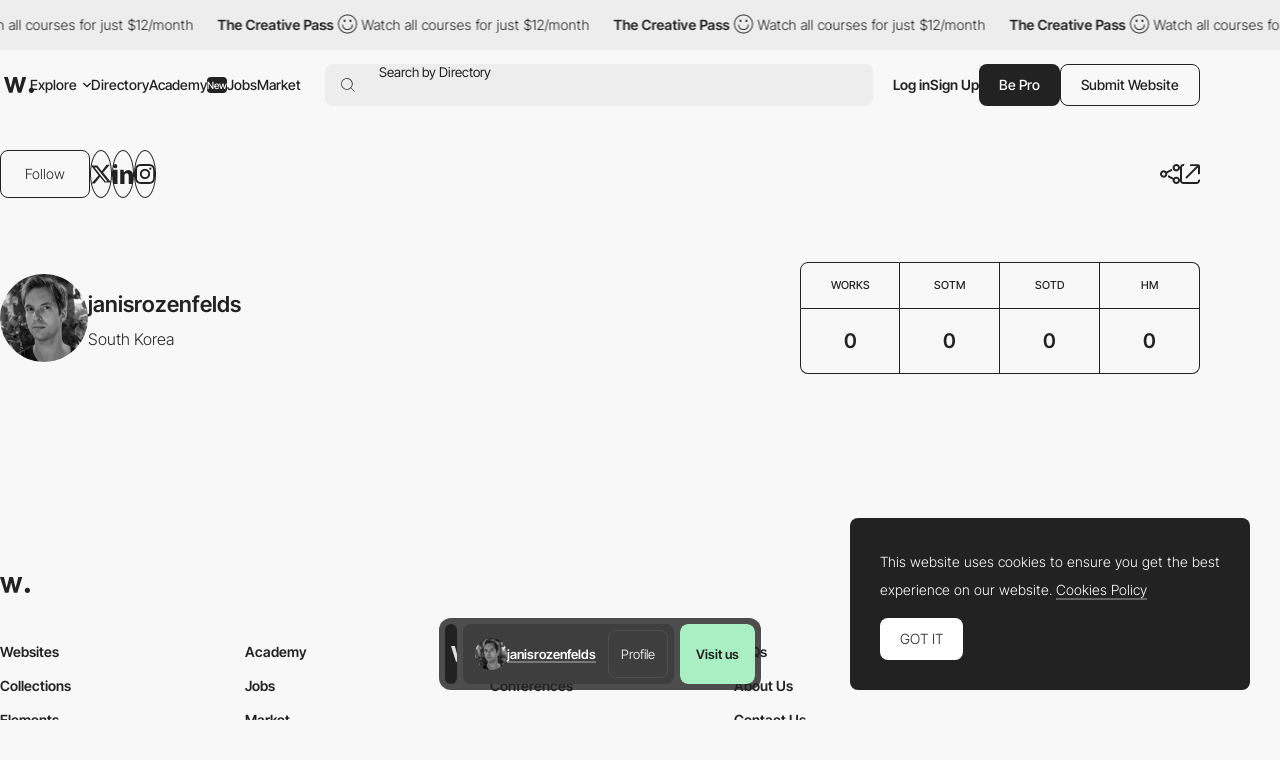

--- FILE ---
content_type: text/html; charset=utf-8
request_url: https://www.google.com/recaptcha/api2/anchor?ar=1&k=6LdYct0kAAAAAHlky5jhQhrvSRt_4vOJkzbVs2Oa&co=aHR0cHM6Ly93d3cuYXd3d2FyZHMuY29tOjQ0Mw..&hl=en&v=PoyoqOPhxBO7pBk68S4YbpHZ&size=invisible&anchor-ms=20000&execute-ms=30000&cb=42eo5qimz0om
body_size: 48665
content:
<!DOCTYPE HTML><html dir="ltr" lang="en"><head><meta http-equiv="Content-Type" content="text/html; charset=UTF-8">
<meta http-equiv="X-UA-Compatible" content="IE=edge">
<title>reCAPTCHA</title>
<style type="text/css">
/* cyrillic-ext */
@font-face {
  font-family: 'Roboto';
  font-style: normal;
  font-weight: 400;
  font-stretch: 100%;
  src: url(//fonts.gstatic.com/s/roboto/v48/KFO7CnqEu92Fr1ME7kSn66aGLdTylUAMa3GUBHMdazTgWw.woff2) format('woff2');
  unicode-range: U+0460-052F, U+1C80-1C8A, U+20B4, U+2DE0-2DFF, U+A640-A69F, U+FE2E-FE2F;
}
/* cyrillic */
@font-face {
  font-family: 'Roboto';
  font-style: normal;
  font-weight: 400;
  font-stretch: 100%;
  src: url(//fonts.gstatic.com/s/roboto/v48/KFO7CnqEu92Fr1ME7kSn66aGLdTylUAMa3iUBHMdazTgWw.woff2) format('woff2');
  unicode-range: U+0301, U+0400-045F, U+0490-0491, U+04B0-04B1, U+2116;
}
/* greek-ext */
@font-face {
  font-family: 'Roboto';
  font-style: normal;
  font-weight: 400;
  font-stretch: 100%;
  src: url(//fonts.gstatic.com/s/roboto/v48/KFO7CnqEu92Fr1ME7kSn66aGLdTylUAMa3CUBHMdazTgWw.woff2) format('woff2');
  unicode-range: U+1F00-1FFF;
}
/* greek */
@font-face {
  font-family: 'Roboto';
  font-style: normal;
  font-weight: 400;
  font-stretch: 100%;
  src: url(//fonts.gstatic.com/s/roboto/v48/KFO7CnqEu92Fr1ME7kSn66aGLdTylUAMa3-UBHMdazTgWw.woff2) format('woff2');
  unicode-range: U+0370-0377, U+037A-037F, U+0384-038A, U+038C, U+038E-03A1, U+03A3-03FF;
}
/* math */
@font-face {
  font-family: 'Roboto';
  font-style: normal;
  font-weight: 400;
  font-stretch: 100%;
  src: url(//fonts.gstatic.com/s/roboto/v48/KFO7CnqEu92Fr1ME7kSn66aGLdTylUAMawCUBHMdazTgWw.woff2) format('woff2');
  unicode-range: U+0302-0303, U+0305, U+0307-0308, U+0310, U+0312, U+0315, U+031A, U+0326-0327, U+032C, U+032F-0330, U+0332-0333, U+0338, U+033A, U+0346, U+034D, U+0391-03A1, U+03A3-03A9, U+03B1-03C9, U+03D1, U+03D5-03D6, U+03F0-03F1, U+03F4-03F5, U+2016-2017, U+2034-2038, U+203C, U+2040, U+2043, U+2047, U+2050, U+2057, U+205F, U+2070-2071, U+2074-208E, U+2090-209C, U+20D0-20DC, U+20E1, U+20E5-20EF, U+2100-2112, U+2114-2115, U+2117-2121, U+2123-214F, U+2190, U+2192, U+2194-21AE, U+21B0-21E5, U+21F1-21F2, U+21F4-2211, U+2213-2214, U+2216-22FF, U+2308-230B, U+2310, U+2319, U+231C-2321, U+2336-237A, U+237C, U+2395, U+239B-23B7, U+23D0, U+23DC-23E1, U+2474-2475, U+25AF, U+25B3, U+25B7, U+25BD, U+25C1, U+25CA, U+25CC, U+25FB, U+266D-266F, U+27C0-27FF, U+2900-2AFF, U+2B0E-2B11, U+2B30-2B4C, U+2BFE, U+3030, U+FF5B, U+FF5D, U+1D400-1D7FF, U+1EE00-1EEFF;
}
/* symbols */
@font-face {
  font-family: 'Roboto';
  font-style: normal;
  font-weight: 400;
  font-stretch: 100%;
  src: url(//fonts.gstatic.com/s/roboto/v48/KFO7CnqEu92Fr1ME7kSn66aGLdTylUAMaxKUBHMdazTgWw.woff2) format('woff2');
  unicode-range: U+0001-000C, U+000E-001F, U+007F-009F, U+20DD-20E0, U+20E2-20E4, U+2150-218F, U+2190, U+2192, U+2194-2199, U+21AF, U+21E6-21F0, U+21F3, U+2218-2219, U+2299, U+22C4-22C6, U+2300-243F, U+2440-244A, U+2460-24FF, U+25A0-27BF, U+2800-28FF, U+2921-2922, U+2981, U+29BF, U+29EB, U+2B00-2BFF, U+4DC0-4DFF, U+FFF9-FFFB, U+10140-1018E, U+10190-1019C, U+101A0, U+101D0-101FD, U+102E0-102FB, U+10E60-10E7E, U+1D2C0-1D2D3, U+1D2E0-1D37F, U+1F000-1F0FF, U+1F100-1F1AD, U+1F1E6-1F1FF, U+1F30D-1F30F, U+1F315, U+1F31C, U+1F31E, U+1F320-1F32C, U+1F336, U+1F378, U+1F37D, U+1F382, U+1F393-1F39F, U+1F3A7-1F3A8, U+1F3AC-1F3AF, U+1F3C2, U+1F3C4-1F3C6, U+1F3CA-1F3CE, U+1F3D4-1F3E0, U+1F3ED, U+1F3F1-1F3F3, U+1F3F5-1F3F7, U+1F408, U+1F415, U+1F41F, U+1F426, U+1F43F, U+1F441-1F442, U+1F444, U+1F446-1F449, U+1F44C-1F44E, U+1F453, U+1F46A, U+1F47D, U+1F4A3, U+1F4B0, U+1F4B3, U+1F4B9, U+1F4BB, U+1F4BF, U+1F4C8-1F4CB, U+1F4D6, U+1F4DA, U+1F4DF, U+1F4E3-1F4E6, U+1F4EA-1F4ED, U+1F4F7, U+1F4F9-1F4FB, U+1F4FD-1F4FE, U+1F503, U+1F507-1F50B, U+1F50D, U+1F512-1F513, U+1F53E-1F54A, U+1F54F-1F5FA, U+1F610, U+1F650-1F67F, U+1F687, U+1F68D, U+1F691, U+1F694, U+1F698, U+1F6AD, U+1F6B2, U+1F6B9-1F6BA, U+1F6BC, U+1F6C6-1F6CF, U+1F6D3-1F6D7, U+1F6E0-1F6EA, U+1F6F0-1F6F3, U+1F6F7-1F6FC, U+1F700-1F7FF, U+1F800-1F80B, U+1F810-1F847, U+1F850-1F859, U+1F860-1F887, U+1F890-1F8AD, U+1F8B0-1F8BB, U+1F8C0-1F8C1, U+1F900-1F90B, U+1F93B, U+1F946, U+1F984, U+1F996, U+1F9E9, U+1FA00-1FA6F, U+1FA70-1FA7C, U+1FA80-1FA89, U+1FA8F-1FAC6, U+1FACE-1FADC, U+1FADF-1FAE9, U+1FAF0-1FAF8, U+1FB00-1FBFF;
}
/* vietnamese */
@font-face {
  font-family: 'Roboto';
  font-style: normal;
  font-weight: 400;
  font-stretch: 100%;
  src: url(//fonts.gstatic.com/s/roboto/v48/KFO7CnqEu92Fr1ME7kSn66aGLdTylUAMa3OUBHMdazTgWw.woff2) format('woff2');
  unicode-range: U+0102-0103, U+0110-0111, U+0128-0129, U+0168-0169, U+01A0-01A1, U+01AF-01B0, U+0300-0301, U+0303-0304, U+0308-0309, U+0323, U+0329, U+1EA0-1EF9, U+20AB;
}
/* latin-ext */
@font-face {
  font-family: 'Roboto';
  font-style: normal;
  font-weight: 400;
  font-stretch: 100%;
  src: url(//fonts.gstatic.com/s/roboto/v48/KFO7CnqEu92Fr1ME7kSn66aGLdTylUAMa3KUBHMdazTgWw.woff2) format('woff2');
  unicode-range: U+0100-02BA, U+02BD-02C5, U+02C7-02CC, U+02CE-02D7, U+02DD-02FF, U+0304, U+0308, U+0329, U+1D00-1DBF, U+1E00-1E9F, U+1EF2-1EFF, U+2020, U+20A0-20AB, U+20AD-20C0, U+2113, U+2C60-2C7F, U+A720-A7FF;
}
/* latin */
@font-face {
  font-family: 'Roboto';
  font-style: normal;
  font-weight: 400;
  font-stretch: 100%;
  src: url(//fonts.gstatic.com/s/roboto/v48/KFO7CnqEu92Fr1ME7kSn66aGLdTylUAMa3yUBHMdazQ.woff2) format('woff2');
  unicode-range: U+0000-00FF, U+0131, U+0152-0153, U+02BB-02BC, U+02C6, U+02DA, U+02DC, U+0304, U+0308, U+0329, U+2000-206F, U+20AC, U+2122, U+2191, U+2193, U+2212, U+2215, U+FEFF, U+FFFD;
}
/* cyrillic-ext */
@font-face {
  font-family: 'Roboto';
  font-style: normal;
  font-weight: 500;
  font-stretch: 100%;
  src: url(//fonts.gstatic.com/s/roboto/v48/KFO7CnqEu92Fr1ME7kSn66aGLdTylUAMa3GUBHMdazTgWw.woff2) format('woff2');
  unicode-range: U+0460-052F, U+1C80-1C8A, U+20B4, U+2DE0-2DFF, U+A640-A69F, U+FE2E-FE2F;
}
/* cyrillic */
@font-face {
  font-family: 'Roboto';
  font-style: normal;
  font-weight: 500;
  font-stretch: 100%;
  src: url(//fonts.gstatic.com/s/roboto/v48/KFO7CnqEu92Fr1ME7kSn66aGLdTylUAMa3iUBHMdazTgWw.woff2) format('woff2');
  unicode-range: U+0301, U+0400-045F, U+0490-0491, U+04B0-04B1, U+2116;
}
/* greek-ext */
@font-face {
  font-family: 'Roboto';
  font-style: normal;
  font-weight: 500;
  font-stretch: 100%;
  src: url(//fonts.gstatic.com/s/roboto/v48/KFO7CnqEu92Fr1ME7kSn66aGLdTylUAMa3CUBHMdazTgWw.woff2) format('woff2');
  unicode-range: U+1F00-1FFF;
}
/* greek */
@font-face {
  font-family: 'Roboto';
  font-style: normal;
  font-weight: 500;
  font-stretch: 100%;
  src: url(//fonts.gstatic.com/s/roboto/v48/KFO7CnqEu92Fr1ME7kSn66aGLdTylUAMa3-UBHMdazTgWw.woff2) format('woff2');
  unicode-range: U+0370-0377, U+037A-037F, U+0384-038A, U+038C, U+038E-03A1, U+03A3-03FF;
}
/* math */
@font-face {
  font-family: 'Roboto';
  font-style: normal;
  font-weight: 500;
  font-stretch: 100%;
  src: url(//fonts.gstatic.com/s/roboto/v48/KFO7CnqEu92Fr1ME7kSn66aGLdTylUAMawCUBHMdazTgWw.woff2) format('woff2');
  unicode-range: U+0302-0303, U+0305, U+0307-0308, U+0310, U+0312, U+0315, U+031A, U+0326-0327, U+032C, U+032F-0330, U+0332-0333, U+0338, U+033A, U+0346, U+034D, U+0391-03A1, U+03A3-03A9, U+03B1-03C9, U+03D1, U+03D5-03D6, U+03F0-03F1, U+03F4-03F5, U+2016-2017, U+2034-2038, U+203C, U+2040, U+2043, U+2047, U+2050, U+2057, U+205F, U+2070-2071, U+2074-208E, U+2090-209C, U+20D0-20DC, U+20E1, U+20E5-20EF, U+2100-2112, U+2114-2115, U+2117-2121, U+2123-214F, U+2190, U+2192, U+2194-21AE, U+21B0-21E5, U+21F1-21F2, U+21F4-2211, U+2213-2214, U+2216-22FF, U+2308-230B, U+2310, U+2319, U+231C-2321, U+2336-237A, U+237C, U+2395, U+239B-23B7, U+23D0, U+23DC-23E1, U+2474-2475, U+25AF, U+25B3, U+25B7, U+25BD, U+25C1, U+25CA, U+25CC, U+25FB, U+266D-266F, U+27C0-27FF, U+2900-2AFF, U+2B0E-2B11, U+2B30-2B4C, U+2BFE, U+3030, U+FF5B, U+FF5D, U+1D400-1D7FF, U+1EE00-1EEFF;
}
/* symbols */
@font-face {
  font-family: 'Roboto';
  font-style: normal;
  font-weight: 500;
  font-stretch: 100%;
  src: url(//fonts.gstatic.com/s/roboto/v48/KFO7CnqEu92Fr1ME7kSn66aGLdTylUAMaxKUBHMdazTgWw.woff2) format('woff2');
  unicode-range: U+0001-000C, U+000E-001F, U+007F-009F, U+20DD-20E0, U+20E2-20E4, U+2150-218F, U+2190, U+2192, U+2194-2199, U+21AF, U+21E6-21F0, U+21F3, U+2218-2219, U+2299, U+22C4-22C6, U+2300-243F, U+2440-244A, U+2460-24FF, U+25A0-27BF, U+2800-28FF, U+2921-2922, U+2981, U+29BF, U+29EB, U+2B00-2BFF, U+4DC0-4DFF, U+FFF9-FFFB, U+10140-1018E, U+10190-1019C, U+101A0, U+101D0-101FD, U+102E0-102FB, U+10E60-10E7E, U+1D2C0-1D2D3, U+1D2E0-1D37F, U+1F000-1F0FF, U+1F100-1F1AD, U+1F1E6-1F1FF, U+1F30D-1F30F, U+1F315, U+1F31C, U+1F31E, U+1F320-1F32C, U+1F336, U+1F378, U+1F37D, U+1F382, U+1F393-1F39F, U+1F3A7-1F3A8, U+1F3AC-1F3AF, U+1F3C2, U+1F3C4-1F3C6, U+1F3CA-1F3CE, U+1F3D4-1F3E0, U+1F3ED, U+1F3F1-1F3F3, U+1F3F5-1F3F7, U+1F408, U+1F415, U+1F41F, U+1F426, U+1F43F, U+1F441-1F442, U+1F444, U+1F446-1F449, U+1F44C-1F44E, U+1F453, U+1F46A, U+1F47D, U+1F4A3, U+1F4B0, U+1F4B3, U+1F4B9, U+1F4BB, U+1F4BF, U+1F4C8-1F4CB, U+1F4D6, U+1F4DA, U+1F4DF, U+1F4E3-1F4E6, U+1F4EA-1F4ED, U+1F4F7, U+1F4F9-1F4FB, U+1F4FD-1F4FE, U+1F503, U+1F507-1F50B, U+1F50D, U+1F512-1F513, U+1F53E-1F54A, U+1F54F-1F5FA, U+1F610, U+1F650-1F67F, U+1F687, U+1F68D, U+1F691, U+1F694, U+1F698, U+1F6AD, U+1F6B2, U+1F6B9-1F6BA, U+1F6BC, U+1F6C6-1F6CF, U+1F6D3-1F6D7, U+1F6E0-1F6EA, U+1F6F0-1F6F3, U+1F6F7-1F6FC, U+1F700-1F7FF, U+1F800-1F80B, U+1F810-1F847, U+1F850-1F859, U+1F860-1F887, U+1F890-1F8AD, U+1F8B0-1F8BB, U+1F8C0-1F8C1, U+1F900-1F90B, U+1F93B, U+1F946, U+1F984, U+1F996, U+1F9E9, U+1FA00-1FA6F, U+1FA70-1FA7C, U+1FA80-1FA89, U+1FA8F-1FAC6, U+1FACE-1FADC, U+1FADF-1FAE9, U+1FAF0-1FAF8, U+1FB00-1FBFF;
}
/* vietnamese */
@font-face {
  font-family: 'Roboto';
  font-style: normal;
  font-weight: 500;
  font-stretch: 100%;
  src: url(//fonts.gstatic.com/s/roboto/v48/KFO7CnqEu92Fr1ME7kSn66aGLdTylUAMa3OUBHMdazTgWw.woff2) format('woff2');
  unicode-range: U+0102-0103, U+0110-0111, U+0128-0129, U+0168-0169, U+01A0-01A1, U+01AF-01B0, U+0300-0301, U+0303-0304, U+0308-0309, U+0323, U+0329, U+1EA0-1EF9, U+20AB;
}
/* latin-ext */
@font-face {
  font-family: 'Roboto';
  font-style: normal;
  font-weight: 500;
  font-stretch: 100%;
  src: url(//fonts.gstatic.com/s/roboto/v48/KFO7CnqEu92Fr1ME7kSn66aGLdTylUAMa3KUBHMdazTgWw.woff2) format('woff2');
  unicode-range: U+0100-02BA, U+02BD-02C5, U+02C7-02CC, U+02CE-02D7, U+02DD-02FF, U+0304, U+0308, U+0329, U+1D00-1DBF, U+1E00-1E9F, U+1EF2-1EFF, U+2020, U+20A0-20AB, U+20AD-20C0, U+2113, U+2C60-2C7F, U+A720-A7FF;
}
/* latin */
@font-face {
  font-family: 'Roboto';
  font-style: normal;
  font-weight: 500;
  font-stretch: 100%;
  src: url(//fonts.gstatic.com/s/roboto/v48/KFO7CnqEu92Fr1ME7kSn66aGLdTylUAMa3yUBHMdazQ.woff2) format('woff2');
  unicode-range: U+0000-00FF, U+0131, U+0152-0153, U+02BB-02BC, U+02C6, U+02DA, U+02DC, U+0304, U+0308, U+0329, U+2000-206F, U+20AC, U+2122, U+2191, U+2193, U+2212, U+2215, U+FEFF, U+FFFD;
}
/* cyrillic-ext */
@font-face {
  font-family: 'Roboto';
  font-style: normal;
  font-weight: 900;
  font-stretch: 100%;
  src: url(//fonts.gstatic.com/s/roboto/v48/KFO7CnqEu92Fr1ME7kSn66aGLdTylUAMa3GUBHMdazTgWw.woff2) format('woff2');
  unicode-range: U+0460-052F, U+1C80-1C8A, U+20B4, U+2DE0-2DFF, U+A640-A69F, U+FE2E-FE2F;
}
/* cyrillic */
@font-face {
  font-family: 'Roboto';
  font-style: normal;
  font-weight: 900;
  font-stretch: 100%;
  src: url(//fonts.gstatic.com/s/roboto/v48/KFO7CnqEu92Fr1ME7kSn66aGLdTylUAMa3iUBHMdazTgWw.woff2) format('woff2');
  unicode-range: U+0301, U+0400-045F, U+0490-0491, U+04B0-04B1, U+2116;
}
/* greek-ext */
@font-face {
  font-family: 'Roboto';
  font-style: normal;
  font-weight: 900;
  font-stretch: 100%;
  src: url(//fonts.gstatic.com/s/roboto/v48/KFO7CnqEu92Fr1ME7kSn66aGLdTylUAMa3CUBHMdazTgWw.woff2) format('woff2');
  unicode-range: U+1F00-1FFF;
}
/* greek */
@font-face {
  font-family: 'Roboto';
  font-style: normal;
  font-weight: 900;
  font-stretch: 100%;
  src: url(//fonts.gstatic.com/s/roboto/v48/KFO7CnqEu92Fr1ME7kSn66aGLdTylUAMa3-UBHMdazTgWw.woff2) format('woff2');
  unicode-range: U+0370-0377, U+037A-037F, U+0384-038A, U+038C, U+038E-03A1, U+03A3-03FF;
}
/* math */
@font-face {
  font-family: 'Roboto';
  font-style: normal;
  font-weight: 900;
  font-stretch: 100%;
  src: url(//fonts.gstatic.com/s/roboto/v48/KFO7CnqEu92Fr1ME7kSn66aGLdTylUAMawCUBHMdazTgWw.woff2) format('woff2');
  unicode-range: U+0302-0303, U+0305, U+0307-0308, U+0310, U+0312, U+0315, U+031A, U+0326-0327, U+032C, U+032F-0330, U+0332-0333, U+0338, U+033A, U+0346, U+034D, U+0391-03A1, U+03A3-03A9, U+03B1-03C9, U+03D1, U+03D5-03D6, U+03F0-03F1, U+03F4-03F5, U+2016-2017, U+2034-2038, U+203C, U+2040, U+2043, U+2047, U+2050, U+2057, U+205F, U+2070-2071, U+2074-208E, U+2090-209C, U+20D0-20DC, U+20E1, U+20E5-20EF, U+2100-2112, U+2114-2115, U+2117-2121, U+2123-214F, U+2190, U+2192, U+2194-21AE, U+21B0-21E5, U+21F1-21F2, U+21F4-2211, U+2213-2214, U+2216-22FF, U+2308-230B, U+2310, U+2319, U+231C-2321, U+2336-237A, U+237C, U+2395, U+239B-23B7, U+23D0, U+23DC-23E1, U+2474-2475, U+25AF, U+25B3, U+25B7, U+25BD, U+25C1, U+25CA, U+25CC, U+25FB, U+266D-266F, U+27C0-27FF, U+2900-2AFF, U+2B0E-2B11, U+2B30-2B4C, U+2BFE, U+3030, U+FF5B, U+FF5D, U+1D400-1D7FF, U+1EE00-1EEFF;
}
/* symbols */
@font-face {
  font-family: 'Roboto';
  font-style: normal;
  font-weight: 900;
  font-stretch: 100%;
  src: url(//fonts.gstatic.com/s/roboto/v48/KFO7CnqEu92Fr1ME7kSn66aGLdTylUAMaxKUBHMdazTgWw.woff2) format('woff2');
  unicode-range: U+0001-000C, U+000E-001F, U+007F-009F, U+20DD-20E0, U+20E2-20E4, U+2150-218F, U+2190, U+2192, U+2194-2199, U+21AF, U+21E6-21F0, U+21F3, U+2218-2219, U+2299, U+22C4-22C6, U+2300-243F, U+2440-244A, U+2460-24FF, U+25A0-27BF, U+2800-28FF, U+2921-2922, U+2981, U+29BF, U+29EB, U+2B00-2BFF, U+4DC0-4DFF, U+FFF9-FFFB, U+10140-1018E, U+10190-1019C, U+101A0, U+101D0-101FD, U+102E0-102FB, U+10E60-10E7E, U+1D2C0-1D2D3, U+1D2E0-1D37F, U+1F000-1F0FF, U+1F100-1F1AD, U+1F1E6-1F1FF, U+1F30D-1F30F, U+1F315, U+1F31C, U+1F31E, U+1F320-1F32C, U+1F336, U+1F378, U+1F37D, U+1F382, U+1F393-1F39F, U+1F3A7-1F3A8, U+1F3AC-1F3AF, U+1F3C2, U+1F3C4-1F3C6, U+1F3CA-1F3CE, U+1F3D4-1F3E0, U+1F3ED, U+1F3F1-1F3F3, U+1F3F5-1F3F7, U+1F408, U+1F415, U+1F41F, U+1F426, U+1F43F, U+1F441-1F442, U+1F444, U+1F446-1F449, U+1F44C-1F44E, U+1F453, U+1F46A, U+1F47D, U+1F4A3, U+1F4B0, U+1F4B3, U+1F4B9, U+1F4BB, U+1F4BF, U+1F4C8-1F4CB, U+1F4D6, U+1F4DA, U+1F4DF, U+1F4E3-1F4E6, U+1F4EA-1F4ED, U+1F4F7, U+1F4F9-1F4FB, U+1F4FD-1F4FE, U+1F503, U+1F507-1F50B, U+1F50D, U+1F512-1F513, U+1F53E-1F54A, U+1F54F-1F5FA, U+1F610, U+1F650-1F67F, U+1F687, U+1F68D, U+1F691, U+1F694, U+1F698, U+1F6AD, U+1F6B2, U+1F6B9-1F6BA, U+1F6BC, U+1F6C6-1F6CF, U+1F6D3-1F6D7, U+1F6E0-1F6EA, U+1F6F0-1F6F3, U+1F6F7-1F6FC, U+1F700-1F7FF, U+1F800-1F80B, U+1F810-1F847, U+1F850-1F859, U+1F860-1F887, U+1F890-1F8AD, U+1F8B0-1F8BB, U+1F8C0-1F8C1, U+1F900-1F90B, U+1F93B, U+1F946, U+1F984, U+1F996, U+1F9E9, U+1FA00-1FA6F, U+1FA70-1FA7C, U+1FA80-1FA89, U+1FA8F-1FAC6, U+1FACE-1FADC, U+1FADF-1FAE9, U+1FAF0-1FAF8, U+1FB00-1FBFF;
}
/* vietnamese */
@font-face {
  font-family: 'Roboto';
  font-style: normal;
  font-weight: 900;
  font-stretch: 100%;
  src: url(//fonts.gstatic.com/s/roboto/v48/KFO7CnqEu92Fr1ME7kSn66aGLdTylUAMa3OUBHMdazTgWw.woff2) format('woff2');
  unicode-range: U+0102-0103, U+0110-0111, U+0128-0129, U+0168-0169, U+01A0-01A1, U+01AF-01B0, U+0300-0301, U+0303-0304, U+0308-0309, U+0323, U+0329, U+1EA0-1EF9, U+20AB;
}
/* latin-ext */
@font-face {
  font-family: 'Roboto';
  font-style: normal;
  font-weight: 900;
  font-stretch: 100%;
  src: url(//fonts.gstatic.com/s/roboto/v48/KFO7CnqEu92Fr1ME7kSn66aGLdTylUAMa3KUBHMdazTgWw.woff2) format('woff2');
  unicode-range: U+0100-02BA, U+02BD-02C5, U+02C7-02CC, U+02CE-02D7, U+02DD-02FF, U+0304, U+0308, U+0329, U+1D00-1DBF, U+1E00-1E9F, U+1EF2-1EFF, U+2020, U+20A0-20AB, U+20AD-20C0, U+2113, U+2C60-2C7F, U+A720-A7FF;
}
/* latin */
@font-face {
  font-family: 'Roboto';
  font-style: normal;
  font-weight: 900;
  font-stretch: 100%;
  src: url(//fonts.gstatic.com/s/roboto/v48/KFO7CnqEu92Fr1ME7kSn66aGLdTylUAMa3yUBHMdazQ.woff2) format('woff2');
  unicode-range: U+0000-00FF, U+0131, U+0152-0153, U+02BB-02BC, U+02C6, U+02DA, U+02DC, U+0304, U+0308, U+0329, U+2000-206F, U+20AC, U+2122, U+2191, U+2193, U+2212, U+2215, U+FEFF, U+FFFD;
}

</style>
<link rel="stylesheet" type="text/css" href="https://www.gstatic.com/recaptcha/releases/PoyoqOPhxBO7pBk68S4YbpHZ/styles__ltr.css">
<script nonce="9K2wKrrWOImcNwPsdaCz3g" type="text/javascript">window['__recaptcha_api'] = 'https://www.google.com/recaptcha/api2/';</script>
<script type="text/javascript" src="https://www.gstatic.com/recaptcha/releases/PoyoqOPhxBO7pBk68S4YbpHZ/recaptcha__en.js" nonce="9K2wKrrWOImcNwPsdaCz3g">
      
    </script></head>
<body><div id="rc-anchor-alert" class="rc-anchor-alert"></div>
<input type="hidden" id="recaptcha-token" value="[base64]">
<script type="text/javascript" nonce="9K2wKrrWOImcNwPsdaCz3g">
      recaptcha.anchor.Main.init("[\x22ainput\x22,[\x22bgdata\x22,\x22\x22,\[base64]/[base64]/bmV3IFpbdF0obVswXSk6Sz09Mj9uZXcgWlt0XShtWzBdLG1bMV0pOks9PTM/bmV3IFpbdF0obVswXSxtWzFdLG1bMl0pOks9PTQ/[base64]/[base64]/[base64]/[base64]/[base64]/[base64]/[base64]/[base64]/[base64]/[base64]/[base64]/[base64]/[base64]/[base64]\\u003d\\u003d\x22,\[base64]\\u003d\\u003d\x22,\x22al8gwp/CpMOmC8KufcK/W2sEw7DCjyUWHBY/wo7CowzDqMKWw47DhX7ChcO2OTbCg8KYDMKzwpbCpkhtcMKZM8ORWMKvCsOrw4DCtE/[base64]/CisKDwphFwrTDnGHCoCnCsMKww4BrS1VYe2XCiG7CiD3Cv8K5wozDn8O1HsOuSsOHwokHO8KVwpBLw7dRwoBOwrReO8Ozw7PCnCHClMKkf3cXH8KxwpbDtCdDwoNgRsKdAsOnWBjCgXRBBFPCuhZLw5YUQ8KKE8KDw6rDt23ClQDDkMK7ecO/wpTCpW/CllLCsEPCnQ5aKsKiwrHCnCU8wr9fw6zCt1lADUwOBA06woLDozbDvMOzSh7ChMO6WBdYwoY9wqNXwpFgwr3Dk1IJw7LDiR/Cn8OvKG/CsC4xwqbClDgFA0TCrAUUcMOEY0jCgHEUw77DqsKkwrg3dVbCrncLM8KfFcOvwoTDpRrCuFDDtcO2RMKcw4TCocO7w7VyMR/DuMKGbsKhw6RUOsOdw5sxwrTCm8KOCcKrw4UHw5c7f8OWVnTCs8O+wrxdw4zCqsKNw53Dh8O7KxvDnsKHNy/CpV7Ck1jClMKtw7k8esOhaXZfJTlmJ0EAw53CoSElw6zDqmrDo8O8wp8Sw57Cn24fBRfDuE8YPVPDiDkPw4oPIiPCpcOdwpDCtSxYw6Flw6DDl8KkwqnCt3HCkcOIwroPwpzCtcO9aMKgAA0Aw6ULBcKzRMKVXi5LSsKkwp/CiD3Dmlpcw4pRI8Kjw5fDn8OSw4BDWMOnw7DCuULCnlEUQ2QSw5tnAmvCrsK9w7FEGChIW0sdwptuw7YAAcKZHC9VwoMow7tiVwDDvMOxwr9Vw4TDjn9kXsOrXm1/SsOew4XDvsOuL8KNGcOzfsKaw60bN3ZOwoJvG3HCnTrCrcKhw64bwqcqwqsVIU7CpsKvZxYzwq3DoMKCwokXwofDjsOHw6pHbQ4bw4gCw5LCocKXasOBwothccK8w4dxOcOIw41aLj3CvH/Cuy7CusKSS8O5w7XDgSx2w7I9w40+wqBCw61Mw6VcwqUHwpLCgQDCgh7CigDCjn9iwotxd8KgwoJkFhJdEQgow5Ntwpk1wrHCn2lqcsK0TMK0Q8OXw4bDsWRPNMOywrvCtsKew7DCi8K9w7XDqWFQwqcVDgbCnMK/[base64]/[base64]/CsjUXK2IDw7MFwrLCjcO6w43ClMKrGjV+esK4w4g7wq3Co3FeUcKuwrDCjsO7MR9jTcK4w5QHwo3CusK7F2zCjVrCjsKSw6dfw4nDgcKaT8KRNQXDmMO+PnXDjMOjwr/Cs8KmwrVEw7/CjMOAbMO2YcKPQ1HDr8OpXMKdwroHcilgw6XDpsOzf2gjQ8KGw6gawqnDvMO8EMOFwrY+wp5QOWl2w5hOw51HKSlzw5kvwpDCusK7woHCi8OGN0jDuAfDnMOMw5A/w4tVwpgVw4sZw7kkwqrDs8O4aMKLZ8O3bEohworDjsKzw5rCocOpwpAnw4PCgcObHSEkGsKCP8OJPxgGwoDDusKuNcO1Vm8Rwq/[base64]/ClV7Cs8OFIQUeOk7DlRLCs8KQVSvDm3zDgcOLfMOaw7U/w7DDqMOywoFSw6fDhzdvwpjCuirCrBLDkcOEw6EvVhLCm8Kxw7fCozHDhsKPBcO5wpc+H8OqMkfCh8Knwr7DmGnDm2lEwpFNA18ERHc+wr0iwoHCm3N0NsKdw6xWWsKQw4nCuMOZwpTDvSZOwo4Xw4Elw5lXYiPDtyU0IcKEwq/DqibDsyBOLGTCssO/OcOgw4vDr2fChk9gw7oTwr/CpD/DnhPCvcOzNMOGwrgYDG7CicOkP8KXTMKje8OkfsOfPcKdwr7Cjnd4w6lTVnYJwqV5wqcxJXY1AsKgDcOmw77Di8KaFHjCijRXQjbDoAbCkH/ChMK8TsK8e2DDly9tYcK/wpfDr8Kiw5AdfGBOw4s3aCLCqkhnwr1Iw5tGworCinzDiMOXwovDvU3DgV5gwrDDpMKRV8OLR0fDlcKLw4I7wp/CmkIke8K1MsKFwrodw7YLwpk/[base64]/wqB4KSXDhEJIw6DCoyJhwo7Ctg7DrsOIfypqwqwvWFAVw6loa8KrccKvw69xUsOFGyDCqWlRKhfDtMOLFMK6CFURRifDsMOOPn/[base64]/DjsOgw7RnMcKiworDlFs6eMKNw6PDiVDDg8OTT3FVJMKDBsKcwohQLsKWw5kPV1Fhw5dpwqY2wpzCpgfDvMKpE3QlwpICw7IGwo0Uw6ZbIMK5SsKkFcOUwo87w7Y+wpvDuG1Ww5xvw7vCmDjCgCYpfzlLw7V/EMKhwp7CtsK5w43DvMKbwrYcwoJ3wpF7w6EewpHCrHDCmcOJI8OrOyo8ZcK+w5VEe8OWcVlERMKRZD/CkU8Cwr1vZsKbBlzCngLCqsKBP8Ovw5fDuGfDrDzDkBt/K8Oww47CpmZbXX/CkcKsM8KHw50Fw4NEw5XCkcKlO3xBLWRNNsKMBsOXJ8O1asOvUjI/Az5xwqUzPMKDesOTbMO8wo3DmsOQw7luwovDrxcaw6Qww5/Cj8KqbcKHQlk3w5vCmQYec2lgTREYw6dvaMO0w7HCg2PChQnCulkFNMOEPMKtwr7DucKfYzjDgsK6XF/Dg8OxFsOnFzgtF8ObwovCqMKRw6LCpTrDk8OVDsKvw4bDjMKoR8KsPMK3wq9yHXRcw6DDgULCucOra0/Dj37CsmE/w6bDuyx3DMKuwr7CjjrCgz5nw4sRwpbChWHCowDDl3bDl8KTL8Ksw7wSe8KlE0jCpsOlw4vDqFMLMsOVw5vDiHPCi1FHOMKASX/Dg8KZdA/CrSvDo8KDEcOhw7R0HjvClWTCqjIYw4XDnELDkMOBwq0INDNwXjJFKw4UIcOnw5AFTmjDisKWw7TDiMOSwrHDlWTDp8Ocw7DDrcOBw6gDaHXDkUUtw6fDssKHIsOMw7jDhD7Cv3s5w5kKw5xIQ8O6wpXCs8OPSBNBeD/[base64]/wr7CtcKvw7zDksKvw4YKwrBcw7/DoMKLdMKAw4PDug9sYCrDncOiw4Zdw7kkwr5Dwr/CqhEIXV5tKEVRasO9DsOgd8O8woPCl8KrZMOew5pkwql7w78YExnCkjwkVhnCrE3CqsKlw5TCs19jUsOxw4vCv8KyY8Kyw6PChUFgwqHCjm8Yw6d0P8KiVWnCrGIWXMOTCMKsLsKow54awoMzUMOswr/CscOReH3DosKdw77CssKlw6ZFwo8DTHU3woTDomgrHcKXecKLcMOdw6MXXTDCi25CHXt7wovCkcKsw5RDSsKdAnRcLiIMZ8O9cCQ0fMOUa8OyGFMeXsKpw7rCj8Ozw4LCu8OTawvDssK8w4fCgiwbwqlCwrzDgkbDjCXDisK1w5DCvldcbXRLw4hMChXCvW/Cunc9PhZWTcOpNsKAw5TCt3sebEzCvcKlwpvDoSjDoMOEw5nChT0Zw6pfX8KVLz9wMcKbcMKlwrzCkEvCvA8vLXTDhMKgMGkECgRpwpLDncOxTsOew70ww4AUA3x4YcKNf8Kvw6nCo8K7GMKjwoo+wrPDkgPDo8OSw7bDvE0Vw6Arw4/DqsKxM00OF8KeFsKhdcOGw4BTw5kUAzbDs1wmdsKLwo8iwp/[base64]/CkcODw7jCssKUE8OGw4sGakdSdlbDrMKjasOWwr53wqI0wrvDnMKIw6Ilwp/DgMK9fMOZw4Rjw4QnDcOGfzXCiVzCmXdmw4DCgMKDSD3CkG8LYXzCv8OJMMOvwp0Hw6bDjMO4eQ9QOMKaC0tXYMOaeUTDhTNrw4TCjWlVwr/CiQnCk2cdw74jwo7DvcOkwq/[base64]/w4LDvig2VyPDt8ORwpNCwpM4IsK/KkTCkMKowobDikQoLnnDgcOmw5p/MFbCrMOCwo1Cw7PDuMO6Ynt1acKWw79dw6/DhcOWDMKqw53DocKRwpUCAXRWw4bDiTDDmsKYwqzDvsKANcORwojDrRpcw6XCgF41wrLCiEQHwpUmwrzDsHMcwrE+w4/CoMOuZjXCrU/[base64]/LsOOM8OMw5zCi3/[base64]/Co8KWHGkLSxRvHFJMC0nDsxEIwqhmw7QtSMOBVMKRwpbDkTNPMcO6X2bCssK9wpLCmcO1wpXDjMO5w4jDhTDDmMKPDcKwwpZgw67Ch0jDtlHDolADwoRIT8OgTSrDjMK2wrt3dsKNI2/CjyUzw7/DlMOgTMKWwoNqJ8OFwopTWMOiwrA7W8K5bcK6PS5Cw5HDuX/Ds8KTC8KhwqvCisOCwqpTw73CtHPCnsOGw7DCvULDkMKkwoM0w5nDlS5qwr92EFLCoMKQwoXCsXAJWcK1HcO0EhMnOErDoMKKw4DDm8KCwrZYw5DDv8KJVigHw7/[base64]/w5vCrRLDkMOwGsOVMVpTw6XChz8XwrdgDMKMOk7Dj8KBw5Akw4nCg8OFUsOZw6kbacKEL8OOwqQzwpsYwrrCqcOLwph8w6LCj8K7w7LDmsKcEMKywrcFHwxHdsOjFSTCjjrCqW3DlsKReXYNw7x/wrEnwqjCjgxjw5bCo8KAwot6GsKywq3DjUUbwpZeFUvCikhcw5cMR0BxUTvCvDhnDxl7w414wrZ6w7fCiMKgw6/[base64]/CosKsNcOcw6rDgcOAJMO7QsKtEkYSwrJjwqjCgghkX8OFwoMwwq/CtsKUGg7DjsONwoxiDVzCpiZxwoLDgUjClMOYdMOgUcOjdcObQBHDm1stOcOwZMOfwpbDr1cndsOfwpZQNDrDo8OjwrDDlcOcPG9Lw5nCrBXCoUA1wowzwogawp3ChE4Ww4wvwrx9w4rCq8KiwqpoEiJ6AnMEQVjChmTCmMO2woVJw7xBL8OowpkwRhNSw4cFwo/[base64]/Dk1sYMzPDmMKRwqBAwpYxYMKcw791cV7CnQ1Nwp82wrjCpAPDoCg2w4XCv1fCnjjCp8OZw5l+EBoYw4l+bcK4ZMKHw6/CkkvCvRLCswzDkcOxworDpsKaZMO1VcOww6pewrYWCCdOZcOGCMOowpULWktsK2YqZMKsBUp5Uy/DisKMwoUFw44FFzTDucOEf8KHJ8Knw7zDmMOPHDVYwrvCniFtwrgdI8KFYMKuwqbCgF/CnsOqa8KGwqlbUS/[base64]/Dl1N3SUfCpBnCp8K6wrPDh8OQw7dyLEDDssK0w4/DpjoBwp1jUcKww4fDnkTDlSl9ZMKAw5YLYUMUIMKrHMKXAm3DgAHCgUUfw47CmSNNw6nDuihIw7fDsiI6bRAJHF/Cv8OHFBkvLcK6RDRdwpMJC3F6fH9hTXw4w6vCh8KawoTDqHnCoQRvwr40w5bCoGzCoMOLw75uIy0cAsOiw4bDh3Z0w53Cr8KdeV/DncO/RcKJwrAqw5HDo2YYEzsuFn7Cl19JD8OTwo96w7dawplkwojCmMOAwoJQd1ZQPcK6w4kLU8K7ZsOdJEHDomMow6XCgh3DrsOuS2PDmcOXwprCtHgkwpDCm8K/ecO7wovDhGUuESHClcKjw5/Cu8KSGCdEZwwvXMKpwqzCpMKHw7zChgrDoyvDn8KDwpbDkH5Sa8KYTcODaEhxVcO0wqY/w4MeTG3DtMOhSDIIB8K2wqPChiVgw6pLL34hdU3Cs33ClsK+w4bDtMOJPwnDkcKzw6HDisKvNC5FIWTDq8OLcwbCrwQVwr9Hw4d3LF3DlsOow7tWFE1mGcKmw5hnI8K+w51xElV8HwLDuEI2ecOlwrZrwrLCgCTClsOZw4c9f8KLYGB8Ll4/wobDrMO6cMKLw6XDpRFuTWnCoWkxwpFow4LClGBFDytjwp3CigAfdSFlDsOmFcKjw5cgwpLDmwbDoTtEw4nDhykLw63CgQ08H8OPwpl+w7/DmcOow6zCh8KCL8Oww5jDuUEtw6dTw7heCMKuHsK+wqRqbMO3wp1kwo1EHcKRw6UAM2zDi8O6wrJ5w5dnUcOlKsKJwqzCvMOgayt4Sg3Cvw7CtwvCjsOgfcKnwonCr8KDIygCOz/CngBMJzR+P8K0w5hrwq0DSjA7AsOSw5whHcKnw4xSZsOrwoM8wqzCo3zDoiJMBsKkw5bCvMK4wpDDgsOiw6PDtcOAw5/CmsOHw5dIw5ROL8OAasKPw79Gw77Cl11wL1M5EsOnEx59Y8KrES3Dqh5BZUwKwq3ClcO6wrrCksO/bsKsXsKjY2Jswpt4wpbCqVY5R8KqAkDDoF7CmsKoJUDCocKPCMOzTQNbEMOKLcKBBiLChSlNw6MjwpQCS8O5wpfCmMKiwp/Do8OhwpYfwqlOwobCmHzCscOtwp3CgDPCvsOzwokkUMKHNDPCpMO/AMK/bcKhwrbCn2/CsMKgRMKNHlgHw4XDm8K7w5YzLsKQwoDCuzLCksKuH8KJwp5QwqzCsMOAwozCojIAw6gfw47CvcOKGsK3w6DCi8OwScOTHA16w4BpwrxbwqXDiiHDssKgCyxLwrXDg8K9CgJRw4DDl8O8w44Aw4XDi8Ohw4zDhHFIXn7CryMGwp/Dv8O6ORDCu8ODS8K3FMO/wrXDjU03wrbCnlcVE1/DmMOWXEhoQRp1wrJZw65UC8KHdcK8bBMHGgzDj8KLeEk2wo4MwrZtLMOOdn8YwpTCqQhRw6PCnV5rwqvCgsKhQSF/CEIyKw0bwqnDtsOOwrpBwq7DvRLDmMK8FsKyBHHDvcKrVMKRwprChjLDq8O2QMKtQEPCqSfCrsOYMirDngvCrcKZWcKZMU01WkUUe2/[base64]/DtQ8QZ8OXw7FQwopAUXx8wq4NbkvCtx/[base64]/CmF4ew7bDkztbw7zDuEXConoCwrwcacO/[base64]/CmMOvw7zDqU7CpAlOVAbDl8OvV8OawrFHH8KwwqjDtcKYKMOoI8OFwpZ1w6cdw4EfwrbCp0nDlVwUcMOSw5tWw6FKMUxKw58kwonDm8O9w53Ds2s5asKsw77DqmkSwpnDlcOPecOpV3XCmyfDsjXCiMKKTlnDscOza8O8w5FGXQQXYBTDrcOrazTDiGt8Oi9aPA/Cn0HDmsOyL8OfIMOQXlfDm2vClRfDvQhxwr43b8OwasOtwqjCqGUcZnbCgcKSazIEwrRhw7otw7QwSysvwrYhAFvCoHXCnENOwrjChMKMwpkawqbDh8OSX14lesKkcMOwwoFtEsOywodeTyZnw5zDgQ9nQMO6YsOkHcKNwq9RWMKqw4/[base64]/DrcKGBMOew4/[base64]/wrsFw6UxFMK3ND7Dg8O1w6HCk8Orw50Aw7sEJxnCp1EwaMOtw4nCmkzDg8O+d8OQdcKhw6d6w6/DvRnDkUp+d8K0Z8OrGVZ9MsKtZcOkwrJAM8O7dFfDoMK5w4/DkcK+ZT7DoGVKYcK6Ln/DvsOJw5Alw4g5fgMfG8KSHcKZw5/CtcORw4XCm8OBw4HCrlXCtsK6w64FQ2DCrHzDosKKUMOOwr/[base64]/wpxBGzbDhHg6fcOnw4BSwoLDtsKvHsOlTsKuw4HDisOqd0JPw6zDpsKEw4www4rCjFvCp8OVw5liwrhCw5/DocONw7hlVVvCuXsWwr82wq3Cq8OwwodJZE1Pw5d0w5DDoVDCv8Osw6x/[base64]/CgsO+AcOeIcOMVRDCo8KmZMOrw4p4w4ZTODwQTcKtwqnCoH/CqXvDr0PCj8OdwqlpwoRIwqzCkSZrIlZ5w5JvVCbCtCQeS1nCqhfCrWxIBxkTKVDCuMOzd8OqXsOew67CshXDvMKfL8Okw6J6e8OiY07Cv8KlGHZhMsODLUjDucOzWj/Ci8Kgw5TDhcOgI8O7M8KHYwJNMg3DusKpECbChsOEw4HCh8OLXzjDvyI5EMKBF1/CvsKzw45zMsKdw4xEC8KNOsKiw67DnMKcwq3Ct8Ojw6hFb8KgwowsNiYGwr7CscKdHDFaaCNiwpYdwpB9ZMKUVMKew4txDcKhwqgVw5Z1worDuEAdw797wocJF0w5wpTDsFRgQsOTw4Z0w71Iw7AMQcKEw53DnsKfwoMrQ8OqcH7Cly/[base64]/L8K/w5XCsjrCksOewoTDmDgRCMOMwqVWwrgAwrJ/wrQQwrFXwrJRH1NBH8KIA8K+w75IeMKFwqnDr8Oew4XDm8KmA8KcDzbDnsKGegdQfsO4UTbDg8Ksf8OZMBVnBMOmJngRwoDDuCh4aMKIw5YXw5HDjcKiwp3Ct8KXw6XCrgDChl/DisKOJihEGy8mwonCoUbDkV/ChQbCgsKIwoE9wqonw4RQZ2ByYx/CqnB2wrVIw6xRw5rDhwXChDTCt8KcKklcw5TDvcOHw6vCojnCr8KedsOmw5NKwps+RHJQf8KywqjDucKswp3Co8KOKMOBSDXCsgRcwrHCt8OlB8KjwpBowoxpP8OPw5dFRWXCncOpwq5eVcKCETvCjcOnVj1yensbHEfCu2UhM0rDtsKmJmVZWsKce8KCw7/DvWzDmsKKw4dGw5rCvTDCr8KzGUjCsMOBY8K9EWDCg0jChkF9wohmw5p9wrnCimDDtMKIAX3CksOHD0PDrwXDuG8dwo3DpS8/wqUvw4PClRgpw4URRMKxWcKVwpjCjWYawrnCssKYZcOWwo4uw6Ugwo7CjB0hBWXCp0DCuMKMw7bCr1HCt0QIYV8WDsO0w7J3wqXDoMOqw6jDnVzDuFU0wow1PcKSw6DDhMO4w4jCoUIvwrlaM8Kywp/CmMO7bXwUwrYXB8OaU8KAw6sMRTzDtWwVw6nCtcKAeWkpW23Cj8K+G8OMw43Dv8KjOMObw6kPLcOmVCvDslbDkMKTUcO0w7/DncKBw4NsU3oFw4BALjbDkMOYwr5+KxHCv0rCqsKvw5xtWAtYwpXCmQp5wpoiIXLDmcOHw5XDg0gUw64+wobCuinCrgg/wqbCmGzDqcKFw5QiZMKIwqLDrGLChkzDs8KAwpt3Wh4lwo4IwotDLMOFHMOXwqHCijzCpE3Cp8KrZA9vc8KRworCpcOFwr/[base64]/Dt13CtCgYwqPCtsKlwoBKX8KVw5bDr1/CryvCgWBrP8KDw4LCijrCkcOoI8KWHcK+w4Azwr9/HmlAOGnDkcKgFDXDkMKvw5fChMOfZ24pFcKuw5s4wojCvGVjTy92wpAXw6YBIWByd8OLw7FpekTCkRvCuh4ww5DCjsOOw7JKw4XCmwoVwpnCvsKFOcKtHGBhSk0pw67DrCzDkXVADD/CoMO8Y8K4w5AUw61hPsK4wpjDmSHDiTFyw502Q8OKXsKpw4nCjkthwqx1YijDrsKuw6vDq1zDvsO2woVhw6MLS1LChHcDRX7CiH/[base64]/[base64]/DjRvCmsOqw7FOwr/DvlwWcsK6T8K5w6/Cr8K8CjfCiTJMw7PCu8OWwoltw4HDjlfDlMKgWXYqLw0IaTUlUcKBw5bCs3pXaMO7wpYzAMKHZVfCrsOewqDDnsOLwq4ZH0M5S1YwTQpIXMOjw7oCUBrDj8O9DcO1w7g5dlHCkCfCll/Dn8KNwrfDgR1DHksbw7tkKTrDsRRnwoo4IcOrw6/Dm2bDpcONw4ltw6fCv8KDT8OxPXHChsKnw5jDncOED8OIw73Cl8O+w64jwrRlwrN3wqrDisOlwowyw5TDvMKnwoDDiS96MMK3S8OYSzLDhmERwpHCk3Elw7DCty5gwoQ7w4fCvwDCu21XDMKIwpZ5MMO6LsKbEMOPwpAMw4fCljbDusOEHmQdEG/DrU3CrTxIwpB/DcODPHh3T8OCwqrCok5Wwqc4wrHCvFxrw5jDmDU3dDzDgcOcwrxgB8Oew7HChcOGwpReJVPDo24QHSwYB8OkDHZYWH/Cp8OAUR1xYVYWw7rCqMO0wqHCjMO9YTk4GcKSw4M8wqJGw6XCkcO7Kh3DpDF0GcOhXiTCgMKWeEXDhcO5P8Ouw6tWw4HChU7DgHfDhAXConjDgGXDnsKdGCcgw7Vww5Y2BMK3e8KsBn5NFD7DmGLDkzHCk0bDrl7ClcKLwrlww6TCk8KrPQ/DoA7Dj8ODKxDDjmzDjsKfw48aPsKZFmIDw73CqzrCiijDj8OzUsOBw7PCpiQcYCHCnhXDrlDCtQYEUjHCncOVwqEQw6vDosKvdjLCnWZVFnLDmcK3woPDplXCo8OiLA/DgcOqJ31Bw6dnw7jDnMOLRWzCrsOvNSsmfcKMJCvDvEDDqsOMM0HCsj8aAcKJwq/CrMKpdcOAw6/CuwRrwp9LwrktPXXCksKjA8KgwrdfHEx/[base64]/JXU0FsKVYcK/wqtjB1TDtGrDtyALw6lySCPDksKIwpHCpBDCiMOnc8OdwrB/OjUMFAjDlD0Bwp3Dj8O8PhPDu8KNMwxiHcOew6TDqsK5w6jCsBDCtcOLCGnChsK+w6QzwqLCnDnDgMOdC8OFwpQ6A0UawpTChzRWaBPDpAU6QDAcw7ggw4nDusKAw4kWH2A2aG00wonCmUDCtG8YHsK5NQDDgcOfbwzDqjnDr8OGQxh/QsKHw57DiXU/w67CvcOidsOMwqXClMOiw78aw7/Dr8K3YD3Cv0F+woLDpcOGw5UbfxnDqcOnecKdwq0dOMO6w57Cg8OSw6jCqMOFJMOlwpvDocKBal40RBdSPWwLwogeSAdyMn8tLsKtMsOYGEjDosOpNBAkw5bDnxnCusKJG8O+D8O/[base64]/wpjCo8O/XXZPw4XClmjCuSDComQ4aDsaaTo6wrjCvcO0wqgIw6HCm8K6bEHDmMKQG0jCqXbCmxLDk3oPw4ZvwrfDrzZTw6bDsBZAKQnCkTAJGFDCsgQJw5jCm8OxDcONwo7CvcKWGMKSAMOSw5d/w4k7wpvCrjrDtBNLwqzCnCFpwp3CnQ3DjcOKEcO9fndMF8OKEj0gwqPCmsOTw69/eMKoHE7CjifDnBXDgcKWRBh8LsOYw7fCvF7CpsO/[base64]/Dh2tSwpkWwoQGbldnwq5sEsOjUsKmFsO5wpnCgMKuwqfCnkDCmx1fw7t3w5QjL2PCsFXCuWsNOMO2wrRzByDCmsO1d8KaEMKje8KuGMOZw4/Dq37Cj3DCoXRWJMO3YMObGsKnw6l4NTFNw5hneSJ8ScOdThAXc8KAcnFew5XCgwhZZxcVbcO6wr0ZFV7CvMOmU8OCwofDsw4resOOw4kyRcO7J0d5wppVXBnDgMOKWsOnwrPDkEzDjRMjwrhTVcKfwonCqEF0XMOFwoNICMONwpJHwrTCk8KADy/CjMKeRE3DhigZw6ERasKGaMOVFMKowoAWw6TCtQB7woErw5pfw7ABwrpsYsKtAwJewo1ywoZvUjDCjMOHwqvCpFYEwrl5YsKhworCusKPZG5pw67CqB7CvRLDh8KFXjM/[base64]/dxg3w7fCoXVqcsKfecOLe8KhJcKbSmPDtVbDvMOkQMKCAhvDsnTDi8KWPcOHw5VsT8KqVcKbw7bCusOewqxMfcOewqDCvivCgMOCw7rCisOONRdrGTjCjVTCvygDKMKzGQ7DocO+w5o5DyojwrHCp8KoXBTCtGNew6jCjQ1rbsK+V8Oww4BGwqpZVxY4wqLCjA/CgsK1KG8EfiQcAmvCssOrdwfDg3fCpWc4SMOew7XCmsKkKCJ4wqw7w7vCqTodd0fCvDlBwoJhwolLaBMGNsO+wpnCgsKUwp1kw5/DqsKKCBLCv8Okwp93wrTCn0nCpcKbBVzCu8KRw6IUw5ICwpfClMKaw5wVw7DCmljDocOkwoExax7Dr8KEPGrChgFrcljCtcO6dcKZf8O4w7NVPsKAw7pUaHReBwLDshsWQEt/wrlFemk9aio3MGwUw5sSw41SwpkKwrzDpQUuw4kiw7ZeQMOTw783McOEKcOow5wqw4hRfgxWwrxFJsKxw6lAw5PDmW5sw4tQY8K9VDthwqDCtcK0dcOwwqQUAAIAC8KpNkjDjz16wq/DjsOWc2rCgjjCnMOUJsKaC8K4XMOGwpvCh3YTwqQdwpvDgkDCgMO9M8OPworDh8OTw7cQwr1+w6ggdBXCtMK2J8KuK8OPUFTCmVvDusK/wp/DsXo/wppYwpHDhcOewq1ewoHCoMKdR8KFAsKgI8KnEWrDuXNmwojCt0dfSjbCmcK4QmwGGMKcHcKww40yWlfDrcOxB8OVL2rDiVPCjcOOwoHDpW0mwooxwp9fwofDvSzCq8ODDig/wqA4wpnDlsOcwo7Ct8OmwqxSwrTDk8Kkw6PDs8O1w6nDmAbCmFwUJjg1wo7DncOaw6pCTlxPWxjDgX4VOsKzw58Fw77DksKgw4fDmMOhw6w/w6MCXsKkwqdFw48eIcK3wonDn2jDisKBw6nDj8KcIMK1esKMwpNtH8KUVMO3VCbCh8Kkw5LDhirCnsKNwoobwp3CjcKIwqDCnylwwqHDrcOEAMOEYMOOP8OUN8O6w6xbwrfCvsOaw6fCjcOCw4TDj8OJR8Kgw6wFw7JoFMKxw48zwp/DlFlcYxBQwqMBwp5EUTQoQsOvwr7Cr8O4w7HCmwzDhRoSBsOzVcO7bsOew53CiMKAUzrDm0dPIjnDk8O2KcO8CyQeUMOfHVPDm8OyLsKSwp/CiMOOG8KGw4jDp0TDgAbCk13CqsO9w6HDkMKiH0QTR1cSATTCsMKaw77DqsKowoDDssOZbsKcCztKJ3IowrhjfsOjCiHDqcObwq00w5zCsnI0wqPCjsKJwrHCpCvCgMOlw4DDo8OZw6FAwoVAE8KHwo3CicK4YMK8KsOSw6/Ct8OeEXvCnR/DiG/[base64]/DmcOQwqbCo1Isw4oKwod/d8KLJMO5WXAoDcK0wrTChykscHDDv8K3dwhHe8Kcb0Ifwo10bwHDk8KpJ8KRSwfDgSvCqhQfbsOlwpEEChIJP3TDhMOLJSrCj8O2wrBlN8KCwq/CrMOYUcOSPMKIworCvsOGw43DpR0xw4jCjMKEGcK1UcKnIsKpBD7DjDbDncOCCMOJHzsGwohmwrzCunvDiGwKH8KpF2bDn3cAwqU0NGHDvDvChVvCgUfDmMOsw7LDicOPwrLCowTDvVHDkcOrwosFJMKqw7Mtw6fCk29Xwp1YIxzDuXzDqMOQwqANIiLCs2/DucKfT1TDkn0yCkMAwqcIUMKYw4nDsMOAf8OZBwRZPB0Bw4YTw6PDpMO5DmBGZcOsw6szw6dxQEs3Fi7DnMKdUiggdQfCnMO6w4zDhmbDvMO8f0F0BhTDu8KhKhnDosO8w6XDuj3DgiEFf8Kuw4JVw4nDviIgwo/DolZwcMOJw6t+wqdlw7BlU8K/Q8KZGMONfMK9wrgqwowpw6kgbMOiIsOILcOMw7jCucKFwrHDmU99w43DsH82IcOydcKmY8OIeMOODzhZWMOWw5DDrcO+wpbCk8K3UGsZcsKlACFdwq3CpcKnwrXCjsO/N8KKDBFedwk0a0BdVsOLTMK8wq/Cp8Klwqklw5XCsMOFw7t1cMORccOCf8OSw5I8w7jCisOiw6DDj8OiwrpdE2bCjG3CtsOdf3jCv8KKw7XDjAnDoUrClsKdwoJjF8KrU8Oiw5LCjibDtxB4woHDmsKKdsOyw5rDtcOuw7RhOcKiw7/DlsO3BMKvwrNRbMKxUADDtMKfw4rCvRsMw6bDo8KvNhjDqX/CpcOEw45Qw4p7OMKfwoolScO/[base64]/Dr8OSScOQw5oTwpEAw7oCB8K2wro8w6kSwpsaN8OPEHhSYMKRwpkFwonCs8KBwrMUw4bClwjDrCfDp8OFEmY8GcOJdMKkOnITw7pvwp5Rw4gRwp0gwr/Cly3Dh8OTC8Kpw5FYw4PCisKyccKXw6PDnBciRiXDrwrCrcKBK8KvF8OgGDkVw40cw4/[base64]/[base64]/Ci07Dth0US8KIXcOiwoPCucOGwpQrwpTClcOYw7s9ZwN2Ijh/wr5Lw5/DuMODOMKoGknCscK6woLDksOnKMOkQsOENsOxfMKMTlbCowrClFDDiQzCpMKEMxrDjAnDtcK4w44vwovDqgNqw7HCsMOYacKmPl9Nd2Uow5ludMKCwqfDl3xTMsOVwpQGw5gZPivCo1xYakI/RDrCrWdjfTDDlwzDsUZkw6/[base64]/DkH1ycsO6KDfDlsO3KlXCkmfCslDCosK3wr/ChMOtDTDDkcOyKxBGwqQfFxJZw5QrclXCozDDrAAvFcOKd8KRw7fDuWfDmcOTwpfDpFzDtW3DkFvCocKRw7hew7kEIUAJBMK/wpLCs2/Cj8ONwofDuDxJQkBNGivDpBdYw4LCrndLwrVRBAfCrMK3w6DDncOAT3DCpw/CmsKyEMOqHn4qwqLCtMOxwoLCq3kJA8OzLsKAwr/ClErChgfDtnPCq2TCkAtaK8K9L3V6IgQWwrFDP8O8w4EgV8KDWxUQWEfDrD/CiMKSAQbCvAowJ8OucDTDjsOMEXLDt8O5F8OPDCgGw63DqsOsU2zCn8Oebh7DkVUhw4dNwoxGwrI/wq1zwrokY0/DnXLDh8OMBBdMMAfCvMKXwrwuOX/CtcOnLi3CmTfDl8K+FsK4C8KGLcOrw4liwoTDk2fCoBLDm1wDwrDCsMKmdT51w5Fef8ORVsOuwqNoOcOGKl5FbEZvwqkCMCvCjBLCvsOEaG/Dg8OlwrjDqMKvLxsuworCiMOyw7XCi0DCqicUeXRDAcKtL8OVBMOJXMKewqMxwqPCm8OzA8K0VA/DixMhw6g3XsKSwqjDuMOXwq0mwppXMHrCrmLCrCzDpC3CtVhNwrglKBUVFFZIw55IWMKhwrbDjG3CoMOSLHXDm2zChSPCmnZwT0ISbRwDw452IMKQdsOVw4B0Ul/Ci8OTw7HDnxnDq8OLR18SATPDo8OMwqoUw5VtwoHDkm0QRMK8T8KwUVvCinc+wqzDmMOcwrULwp8ZfMOFw7gaw40OwoxGasKPwq7DtsK/[base64]/w6AOBUbDusODw6LCtcOkw7Zpwpl0R37DiSDChRjCs8Ogw7/CgSsHUsK3wpzDpiJ+NjfCmng4wqJmOMK5XVpZa1XDt2Rhw45Bwp3DhjLDg3kmwrpeIkfDr2TCgsO8wpNFYXvDosKMwpvCt8O6w5NmSsO9cBLCiMOQATM5w70QWyRiWsOYEsKhM1zDvggSSWvCllNEw4xXITvDl8O8NcObwr7Dr2bClMOCw7XCkMKSNTYbwr/ClsKuwottwppNAMKrNMOZccOcw6xCwqTDqTvCkMOvAzbCuHbDoMKLfQHDkMOPdMOyw6rCi8OFwp0Mwol3TnHDlcOhF2c6wpDCjE7Ckm3Dm3MTGDNNwpfCp00gA1HDjUbDosOvXBFcw5FVEzo6UcKjf8K/JB3Cm1DDiMOqw44dwoRWVUdzw7oaw5jCuyXClV0FEcOkPXEZwrl2YsKLGsO/w67DshtEwrQLw6XCvEbCnk7Dh8OgOXXDvQvCjVNsw4onZy/DpMOVwrUWEMOVw5HDv1rClGzCozFxccOXU8KnUcOlB2QHHHVDwrU2w4/[base64]/DqkZswqhqakPDuzXCncKNw4HClmPChTjDjA1jRMKmwr/CvMKmw53Chgk3w6bDu8OycgbClMOkwrXCv8OUTUo2wo/ClgodPFUow73DgcOKwqjCk3pRCEzDlkHClMODD8KeBCR/w6jDjcKNCcKXwqZRw7R/[base64]/[base64]/DoAwrw5cqYRtlw6RrwobDglHDuj8gDFR2w7jDo8OTw6E8wrwVOcKmwpsLw4vClsKsw5/ChQ3DusOow4vCuUY2D2LCqMOYw4FtfsOXw5Jew4vCkRtfw5N/ZntDa8OkwptOwoTCksK+w49YWsOSP8OzVMO0Hn5CwpNUw6/CvsKcw6zDtBvDuVpEfj0uw6LCsEJLw5t0UMKDwrZzEcKLaCFJbnsrVMKdw77CizhVNcKUwo5dX8OTAsKHwpHDnWMPw4rCsMKTwq5fw5IZeMO4wpPCmhPCgMKZwo/[base64]/Cm2kSw4ZxwqvChMOKBsKuwpTCp28KJw4tRsKWwqBCZSogwppTX8KUw63Cp8KrGQ7Ds8O4e8KOUcK0OlEJw4rCtcOtVn/CjsOQKnjCjcOhacK6wrp/VRHCj8O6wrjCjMOtBcOsw4srw4NiPQkRIVVLw6DCo8O/Ql5FIMO0w4/Dh8OBwqNlwqLDgV9oY8Ktw59gHAXCs8Kyw4vDtFXDuUPDrcKAw7t3fS1qw602wr3Dj8K0w7lzwpLDkh5/w4/Cs8OUAgREwpdtwrQFw4Aqw7wNJsK1wo5/Q2xkAlDCrRUqHx17wpjCpm4lAEDDv0vDlcKpCMK1VE7CnTksEsKmw67Cnw8/[base64]/wrvDv8OScDVRwp/CqFQ5d8O9AiBsw4B2w5XCtE7Cp0TDqEnCo8Orwrspw7kVwpHCn8OrW8O4dCbCm8KIwoAGw5gTw5UIwrhDw4Z3woVMw4ELF3Bhw7oeVGM0dxHCo3cVw4jDlsK5w6nCg8KQVcO/McOzw61WwqNjbjbDlxQOPysuw5XCoDEnwr/Dj8KNw6FtQWV2w43DqsKhalnCvcKyP8KlFADDpEg8BTjCnsOFY20jPsKdITDDq8O0J8OQJivDojUMw5vDscK4GcKSwqrClw7DrcKnW3nCs0hBw6JWwqJuwr5yIsOhFFoEcDkAw5YZdW7DtcKdWMKAwrvDhsK+w4NWGXDDhkbDpnlrfQ/DpcOLDMK1wo0ITcOoK8OTS8KBwr0HfA8uXEzCpcKOw7MqwpvCn8OOwoMzw7VYw4RAPMKIw4MhQ8Kuw44/[base64]/DnUNYwo4LP2HDnmxkw4DCoSbDm8KBcSV7w7nDh35RwrvCvSBvfl/DpCnChiLCmsO+worDq8OXXFDDiVDDisO/[base64]/DjsOHwodUesO2a8KFw4bDrsKawpbCkwI5O8OMOhcBMsKTw4MdecK3UMKBw5vCsMK+VjZWDW/DhsOBfcKdCm8bSV7DuMOhCiV1YH0wwq1Sw5dCJ8OWwp8Cw4PDkz5qQD/CusK5w7kXwr4YCiwFw5LDsMKvPsKFeAPDo8OFw5zCj8KCw5/DpsKDw7rCqw7Ds8OIwoM/[base64]/ZxVrK3pAYsO/[base64]/Cm1fDun7CuMK8Y2JAwrMSaxTClVvDhhLCjcOrADZPwofDuwnCmcOdw7fDo8K7BgkpXcOqwrrCgQ7Dr8Kqa0F7w75GwqHDikfDvCROCMO6w4HCtMK8J0nDgcOBcS/DjsKVRR/CpsOYG1zCn2ZpE8KwRsOew4HCjMKbw4XCqnzDscK8wq5QdsOqwo9PwpnCmk3CvzTDs8KgGgnCpyHCisO0JhbDrcO8wqvChUtfAMO4VSfDs8KhRcO+a8K0w5I+wp9RwqTCksKdwrLCiMKIwoJ8wpTCi8OuwofDqG/DmnRoGC8WaCtew4FZJ8Otwpd8wqfClmEOEm7CilMIw7AkwpRlwrbDtx3Cr0o1w6nCnHQ6wr3DvSXDsGtHwqJhw6oEwrEYSnDCtcKJJsO6wpTClcOvwoERwoV0dBwueBpIUHDCgwQmVMOvw63CuSYwKA/DtSICXcKrw6/[base64]/CiMOtMcKrXjLColkvw5svwo3CjcOudhwCwozDjsKpYk3DnsKRw4vCiW7DhcKrw4ELN8K2w5hGYSrDlcKXwobCiTDClSvDo8O+DmHCmMOnXX3Dh8Kuw4U9wpnCtghbwpjCkX/Dp3XDu8OVw6DDr0I+w6vDucK8wp/DnSPCvMKhwr7Cn8OXcsOJDTU+MsO+a1B2IVoaw6Bxw7TDuALChW/Dm8OVSx/DpgzCo8O9CcKiwrLCu8O2w60Uw6fDjX7CkU8qYnYZw4PDqh/Dr8Oiw4/Cu8KHd8Opw6AmOx9uw4EoGhpVDTsJHMOxJTPDi8K8QDUvwpQ7w4TDmsKvc8K5STnCjD1qw4MRMFLDrX4QHMOVw7TDvlPDi0p9f8O7aC0vwonDllEdw5gof8OswofCgcO2CsOZw53ChF7DsjNVw5k2w4/DksOTwrU5GsK8w63CksKrwogQe8KwEMKldkbCvjrDs8Kdw5BaFsOfL8K1wrYhJ8K/wo7Dl3sQwrzDjT3DnVgAED0IwrU7NMOhw6bDiGfCisKWw4zCilUJKMOHHsKOMCnDkwHCgiZqLC/Dl3VDEMOEUD/DhsOgw4phBVjClGLDqCbCgMOpKMKGJMKpw6fDssOBwoRxDllLwpTCt8OGCsOoLgAUwowdw6/CijMHw6XDhMKCwqDCpMOow7QQEkY3PMOQVcKQw4/CvsKzJz3DrMKowp0kW8KBwotbw5gnw7nDuMOZI8KQG2RMWMKFbgbCv8OCKH1RwrITwoBEfsOKXMKVWUlCw4MYwr/CiMKwdwXDosKdwoLCuX8sC8OnYE4TYcKLBDjDkcOmeMKIOcKBNQ/DmzLCtsKfPA0cYld/wpYhMzZLw7rDgxTCnwzClA/CkB03NsKYE28jw65ZwqfDmMKdw5bDqsKgTzd1w7HDuSlPw4g+RT96ByjDmjzDj1DDrMOSw7QnwoXDkcO3w7QdPzEgCcK7w4vClHXDhH7CssOyAcKqwrfDmlLDqsK3CcKJw6IkQT4gVsKYw5taK0zDh8O+FcODw7LDhGFuWgrCpGQYw7lLwq/DngTCqGcCwr/Dk8KWw7A1wojDrmYDLMOWdWMbw4ZbMcOiIyPDgcKlPwHCoEBiwo5aTcO/L8Olw4p5asKuUSHDi3JwwqUVwpF1UCpqf8K+K8K8wqFBd8K+SMK4RGU3woLDqjDDtcOAwp4fJEk7TChEw7nDssOJwpTDhsOQCz/ComdtLsOIw7IWI8Kaw6fCpz8Ww5bCjMOdAARVwoQYdcOKdcK5wr5sbX/Dq00fW8O4I1fDmMKRIcOeRn3DmyzCq8OUVVUBw4B2wp/CsATDnzzCnCnCkMO+wrTCjcKuFcORw5laFsOUwpMNw6pba8KzSBzChgA6w5/CvsKdw6nDk1PCglTCmARDM8OKdcKnCwbDtsO8w5Ivw4AIVzzCsiHCpcOswpjDssKAwoDDiMKawrPCp1bDpCUcCRXCuiBHwpTDkMO7IFcrDipJw4PCkcKYw7JrSMO5QsO1PE0awo/[base64]/[base64]/[base64]/wrZ1w4TCpsO9wplow4Q6QDAfwpIzMsOZV8OzH8Kpw58bwq89w5zCmQzDlMOwE8Krw4rCpsKAw7hCdzPCqQHCicKtwprDr3hCNQ0Gw5JpNMKSwqd+XsOyw7oXw6FxDMObdSAfwozDpMK+P8Khw6FJfC/CtD7ClVrClmAaUS/[base64]/CusKkMDnCksKSwokww6fCoz00wpoLQsKVUMKCwqPDg8KDeV9Ww7bDmRAKbzx/esOGw45MccO5woXCgHLDo0Voe8OgJwTCo8OVwoTDtcK8woXDiRgHa1ZxYXp4RcKzwq1KH1vDuMKBXsKcQzLCnE7CtDrCjcOnwqrCpDPDs8KkwrPCssOCD8OJOsK0OUHCsUUMY8Kkw5fDvsKtwprDjcK0w55uwr9Xw6/[base64]\\u003d\\u003d\x22],null,[\x22conf\x22,null,\x226LdYct0kAAAAAHlky5jhQhrvSRt_4vOJkzbVs2Oa\x22,0,null,null,null,0,[21,125,63,73,95,87,41,43,42,83,102,105,109,121],[1017145,246],0,null,null,null,null,0,null,0,null,700,1,null,1,\[base64]/76lBhnEnQkZnOKMAhk\\u003d\x22,0,0,null,null,1,null,0,1,null,null,null,0],\x22https://www.awwwards.com:443\x22,null,[3,1,1],null,null,null,1,3600,[\x22https://www.google.com/intl/en/policies/privacy/\x22,\x22https://www.google.com/intl/en/policies/terms/\x22],\x22zOvlp91D9RvJp9k32HOuKOW4NyPyjNlvyBUtJyGmJyg\\u003d\x22,1,0,null,1,1768850978315,0,0,[13],null,[33,248,51,32,11],\x22RC-1eAw-DJ0FytnAw\x22,null,null,null,null,null,\x220dAFcWeA5qzsfAQkrfMQ3gQnvGnWJ3w4yUqFJvKBFSU7r9pRNnoJGWPN2jy9XTzMqT1z2AyfeiAYxCQ6fjTwFxjw44O3dazBtHoA\x22,1768933778163]");
    </script></body></html>